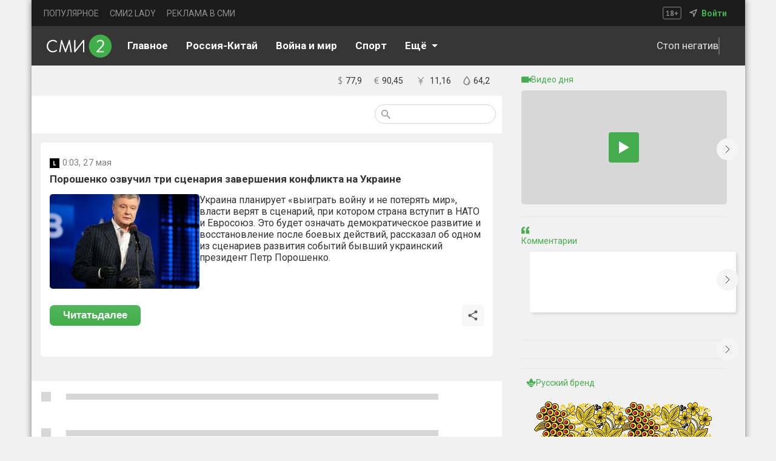

--- FILE ---
content_type: image/svg+xml
request_url: https://smi2.ru/_next/static/media/mt-media.4ff459d4.svg
body_size: 861
content:
<svg width="44" height="44" viewBox="0 0 44 44" fill="none" xmlns="http://www.w3.org/2000/svg">
  <path d="M21.834 -0.166016C32.2044 -0.166016 37.3895 -0.16599 40.6113 3.05566C43.8332 6.27749 43.834 11.4631 43.834 21.834C43.834 32.2047 43.8331 37.3905 40.6113 40.6123C37.3895 43.8337 32.2042 43.834 21.834 43.834C11.4635 43.834 6.27752 43.8338 3.05566 40.6123C-0.166136 37.3905 -0.166016 32.2047 -0.166016 21.834C-0.166016 11.4631 -0.166161 6.27749 3.05566 3.05566C6.2775 -0.166039 11.4632 -0.166016 21.834 -0.166016ZM21.4023 9C20.8362 12.5999 18.8627 15.8456 15.8965 18.0566C13.5209 19.6741 12.0755 22.2948 12 25.1201C11.9779 29.1381 14.6354 32.7025 18.5605 33.917C17.0908 30.9519 17.4373 27.4328 19.46 24.7949C20.3658 29.2148 23.3108 32.9806 27.4414 35C29.7026 32.8236 31.2113 30.0136 31.7598 26.9619C32.9476 21.2527 29.3398 16.4316 29.3398 16.4316C29.5818 19.0306 27.9733 21.4565 25.4434 22.3037C26.5834 17.485 25.049 12.4342 21.4023 9Z" fill="#C4C4C4" />
</svg>